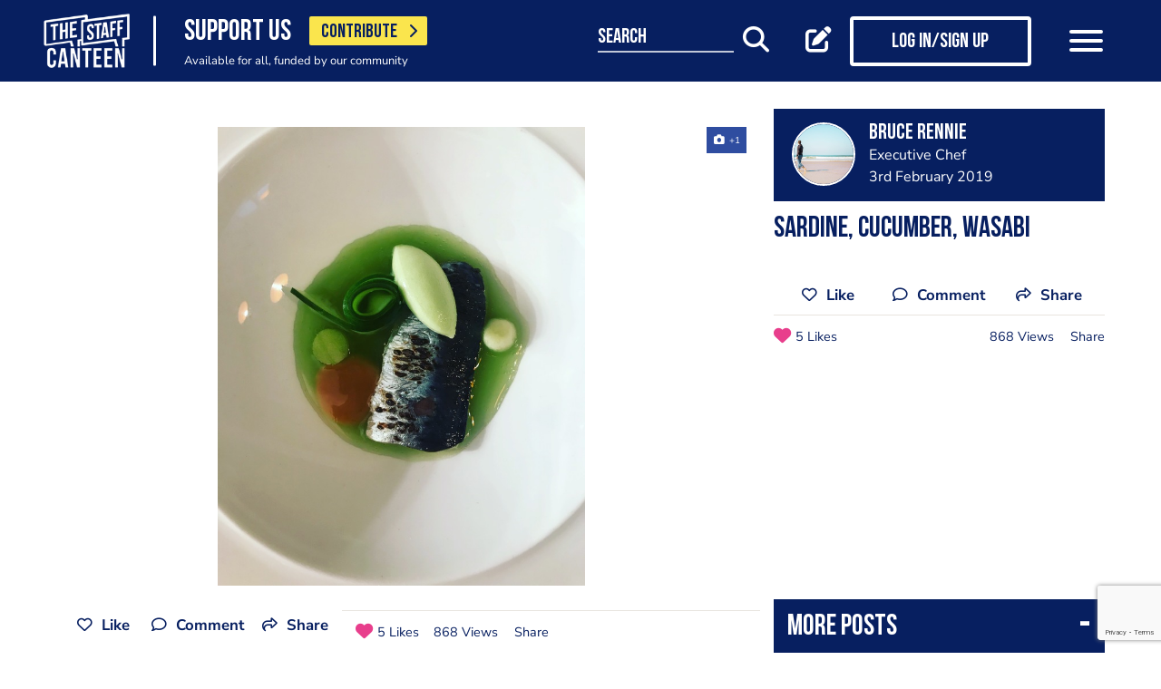

--- FILE ---
content_type: text/html; charset=utf-8
request_url: https://www.google.com/recaptcha/api2/anchor?ar=1&k=6LcGmVIsAAAAANgdTcIBUXlGtBKrc3TZM0vj8KBO&co=aHR0cHM6Ly93d3cudGhlc3RhZmZjYW50ZWVuLmNvbTo0NDM.&hl=en&v=N67nZn4AqZkNcbeMu4prBgzg&size=invisible&anchor-ms=20000&execute-ms=30000&cb=7269uzxtlpdi
body_size: 49962
content:
<!DOCTYPE HTML><html dir="ltr" lang="en"><head><meta http-equiv="Content-Type" content="text/html; charset=UTF-8">
<meta http-equiv="X-UA-Compatible" content="IE=edge">
<title>reCAPTCHA</title>
<style type="text/css">
/* cyrillic-ext */
@font-face {
  font-family: 'Roboto';
  font-style: normal;
  font-weight: 400;
  font-stretch: 100%;
  src: url(//fonts.gstatic.com/s/roboto/v48/KFO7CnqEu92Fr1ME7kSn66aGLdTylUAMa3GUBHMdazTgWw.woff2) format('woff2');
  unicode-range: U+0460-052F, U+1C80-1C8A, U+20B4, U+2DE0-2DFF, U+A640-A69F, U+FE2E-FE2F;
}
/* cyrillic */
@font-face {
  font-family: 'Roboto';
  font-style: normal;
  font-weight: 400;
  font-stretch: 100%;
  src: url(//fonts.gstatic.com/s/roboto/v48/KFO7CnqEu92Fr1ME7kSn66aGLdTylUAMa3iUBHMdazTgWw.woff2) format('woff2');
  unicode-range: U+0301, U+0400-045F, U+0490-0491, U+04B0-04B1, U+2116;
}
/* greek-ext */
@font-face {
  font-family: 'Roboto';
  font-style: normal;
  font-weight: 400;
  font-stretch: 100%;
  src: url(//fonts.gstatic.com/s/roboto/v48/KFO7CnqEu92Fr1ME7kSn66aGLdTylUAMa3CUBHMdazTgWw.woff2) format('woff2');
  unicode-range: U+1F00-1FFF;
}
/* greek */
@font-face {
  font-family: 'Roboto';
  font-style: normal;
  font-weight: 400;
  font-stretch: 100%;
  src: url(//fonts.gstatic.com/s/roboto/v48/KFO7CnqEu92Fr1ME7kSn66aGLdTylUAMa3-UBHMdazTgWw.woff2) format('woff2');
  unicode-range: U+0370-0377, U+037A-037F, U+0384-038A, U+038C, U+038E-03A1, U+03A3-03FF;
}
/* math */
@font-face {
  font-family: 'Roboto';
  font-style: normal;
  font-weight: 400;
  font-stretch: 100%;
  src: url(//fonts.gstatic.com/s/roboto/v48/KFO7CnqEu92Fr1ME7kSn66aGLdTylUAMawCUBHMdazTgWw.woff2) format('woff2');
  unicode-range: U+0302-0303, U+0305, U+0307-0308, U+0310, U+0312, U+0315, U+031A, U+0326-0327, U+032C, U+032F-0330, U+0332-0333, U+0338, U+033A, U+0346, U+034D, U+0391-03A1, U+03A3-03A9, U+03B1-03C9, U+03D1, U+03D5-03D6, U+03F0-03F1, U+03F4-03F5, U+2016-2017, U+2034-2038, U+203C, U+2040, U+2043, U+2047, U+2050, U+2057, U+205F, U+2070-2071, U+2074-208E, U+2090-209C, U+20D0-20DC, U+20E1, U+20E5-20EF, U+2100-2112, U+2114-2115, U+2117-2121, U+2123-214F, U+2190, U+2192, U+2194-21AE, U+21B0-21E5, U+21F1-21F2, U+21F4-2211, U+2213-2214, U+2216-22FF, U+2308-230B, U+2310, U+2319, U+231C-2321, U+2336-237A, U+237C, U+2395, U+239B-23B7, U+23D0, U+23DC-23E1, U+2474-2475, U+25AF, U+25B3, U+25B7, U+25BD, U+25C1, U+25CA, U+25CC, U+25FB, U+266D-266F, U+27C0-27FF, U+2900-2AFF, U+2B0E-2B11, U+2B30-2B4C, U+2BFE, U+3030, U+FF5B, U+FF5D, U+1D400-1D7FF, U+1EE00-1EEFF;
}
/* symbols */
@font-face {
  font-family: 'Roboto';
  font-style: normal;
  font-weight: 400;
  font-stretch: 100%;
  src: url(//fonts.gstatic.com/s/roboto/v48/KFO7CnqEu92Fr1ME7kSn66aGLdTylUAMaxKUBHMdazTgWw.woff2) format('woff2');
  unicode-range: U+0001-000C, U+000E-001F, U+007F-009F, U+20DD-20E0, U+20E2-20E4, U+2150-218F, U+2190, U+2192, U+2194-2199, U+21AF, U+21E6-21F0, U+21F3, U+2218-2219, U+2299, U+22C4-22C6, U+2300-243F, U+2440-244A, U+2460-24FF, U+25A0-27BF, U+2800-28FF, U+2921-2922, U+2981, U+29BF, U+29EB, U+2B00-2BFF, U+4DC0-4DFF, U+FFF9-FFFB, U+10140-1018E, U+10190-1019C, U+101A0, U+101D0-101FD, U+102E0-102FB, U+10E60-10E7E, U+1D2C0-1D2D3, U+1D2E0-1D37F, U+1F000-1F0FF, U+1F100-1F1AD, U+1F1E6-1F1FF, U+1F30D-1F30F, U+1F315, U+1F31C, U+1F31E, U+1F320-1F32C, U+1F336, U+1F378, U+1F37D, U+1F382, U+1F393-1F39F, U+1F3A7-1F3A8, U+1F3AC-1F3AF, U+1F3C2, U+1F3C4-1F3C6, U+1F3CA-1F3CE, U+1F3D4-1F3E0, U+1F3ED, U+1F3F1-1F3F3, U+1F3F5-1F3F7, U+1F408, U+1F415, U+1F41F, U+1F426, U+1F43F, U+1F441-1F442, U+1F444, U+1F446-1F449, U+1F44C-1F44E, U+1F453, U+1F46A, U+1F47D, U+1F4A3, U+1F4B0, U+1F4B3, U+1F4B9, U+1F4BB, U+1F4BF, U+1F4C8-1F4CB, U+1F4D6, U+1F4DA, U+1F4DF, U+1F4E3-1F4E6, U+1F4EA-1F4ED, U+1F4F7, U+1F4F9-1F4FB, U+1F4FD-1F4FE, U+1F503, U+1F507-1F50B, U+1F50D, U+1F512-1F513, U+1F53E-1F54A, U+1F54F-1F5FA, U+1F610, U+1F650-1F67F, U+1F687, U+1F68D, U+1F691, U+1F694, U+1F698, U+1F6AD, U+1F6B2, U+1F6B9-1F6BA, U+1F6BC, U+1F6C6-1F6CF, U+1F6D3-1F6D7, U+1F6E0-1F6EA, U+1F6F0-1F6F3, U+1F6F7-1F6FC, U+1F700-1F7FF, U+1F800-1F80B, U+1F810-1F847, U+1F850-1F859, U+1F860-1F887, U+1F890-1F8AD, U+1F8B0-1F8BB, U+1F8C0-1F8C1, U+1F900-1F90B, U+1F93B, U+1F946, U+1F984, U+1F996, U+1F9E9, U+1FA00-1FA6F, U+1FA70-1FA7C, U+1FA80-1FA89, U+1FA8F-1FAC6, U+1FACE-1FADC, U+1FADF-1FAE9, U+1FAF0-1FAF8, U+1FB00-1FBFF;
}
/* vietnamese */
@font-face {
  font-family: 'Roboto';
  font-style: normal;
  font-weight: 400;
  font-stretch: 100%;
  src: url(//fonts.gstatic.com/s/roboto/v48/KFO7CnqEu92Fr1ME7kSn66aGLdTylUAMa3OUBHMdazTgWw.woff2) format('woff2');
  unicode-range: U+0102-0103, U+0110-0111, U+0128-0129, U+0168-0169, U+01A0-01A1, U+01AF-01B0, U+0300-0301, U+0303-0304, U+0308-0309, U+0323, U+0329, U+1EA0-1EF9, U+20AB;
}
/* latin-ext */
@font-face {
  font-family: 'Roboto';
  font-style: normal;
  font-weight: 400;
  font-stretch: 100%;
  src: url(//fonts.gstatic.com/s/roboto/v48/KFO7CnqEu92Fr1ME7kSn66aGLdTylUAMa3KUBHMdazTgWw.woff2) format('woff2');
  unicode-range: U+0100-02BA, U+02BD-02C5, U+02C7-02CC, U+02CE-02D7, U+02DD-02FF, U+0304, U+0308, U+0329, U+1D00-1DBF, U+1E00-1E9F, U+1EF2-1EFF, U+2020, U+20A0-20AB, U+20AD-20C0, U+2113, U+2C60-2C7F, U+A720-A7FF;
}
/* latin */
@font-face {
  font-family: 'Roboto';
  font-style: normal;
  font-weight: 400;
  font-stretch: 100%;
  src: url(//fonts.gstatic.com/s/roboto/v48/KFO7CnqEu92Fr1ME7kSn66aGLdTylUAMa3yUBHMdazQ.woff2) format('woff2');
  unicode-range: U+0000-00FF, U+0131, U+0152-0153, U+02BB-02BC, U+02C6, U+02DA, U+02DC, U+0304, U+0308, U+0329, U+2000-206F, U+20AC, U+2122, U+2191, U+2193, U+2212, U+2215, U+FEFF, U+FFFD;
}
/* cyrillic-ext */
@font-face {
  font-family: 'Roboto';
  font-style: normal;
  font-weight: 500;
  font-stretch: 100%;
  src: url(//fonts.gstatic.com/s/roboto/v48/KFO7CnqEu92Fr1ME7kSn66aGLdTylUAMa3GUBHMdazTgWw.woff2) format('woff2');
  unicode-range: U+0460-052F, U+1C80-1C8A, U+20B4, U+2DE0-2DFF, U+A640-A69F, U+FE2E-FE2F;
}
/* cyrillic */
@font-face {
  font-family: 'Roboto';
  font-style: normal;
  font-weight: 500;
  font-stretch: 100%;
  src: url(//fonts.gstatic.com/s/roboto/v48/KFO7CnqEu92Fr1ME7kSn66aGLdTylUAMa3iUBHMdazTgWw.woff2) format('woff2');
  unicode-range: U+0301, U+0400-045F, U+0490-0491, U+04B0-04B1, U+2116;
}
/* greek-ext */
@font-face {
  font-family: 'Roboto';
  font-style: normal;
  font-weight: 500;
  font-stretch: 100%;
  src: url(//fonts.gstatic.com/s/roboto/v48/KFO7CnqEu92Fr1ME7kSn66aGLdTylUAMa3CUBHMdazTgWw.woff2) format('woff2');
  unicode-range: U+1F00-1FFF;
}
/* greek */
@font-face {
  font-family: 'Roboto';
  font-style: normal;
  font-weight: 500;
  font-stretch: 100%;
  src: url(//fonts.gstatic.com/s/roboto/v48/KFO7CnqEu92Fr1ME7kSn66aGLdTylUAMa3-UBHMdazTgWw.woff2) format('woff2');
  unicode-range: U+0370-0377, U+037A-037F, U+0384-038A, U+038C, U+038E-03A1, U+03A3-03FF;
}
/* math */
@font-face {
  font-family: 'Roboto';
  font-style: normal;
  font-weight: 500;
  font-stretch: 100%;
  src: url(//fonts.gstatic.com/s/roboto/v48/KFO7CnqEu92Fr1ME7kSn66aGLdTylUAMawCUBHMdazTgWw.woff2) format('woff2');
  unicode-range: U+0302-0303, U+0305, U+0307-0308, U+0310, U+0312, U+0315, U+031A, U+0326-0327, U+032C, U+032F-0330, U+0332-0333, U+0338, U+033A, U+0346, U+034D, U+0391-03A1, U+03A3-03A9, U+03B1-03C9, U+03D1, U+03D5-03D6, U+03F0-03F1, U+03F4-03F5, U+2016-2017, U+2034-2038, U+203C, U+2040, U+2043, U+2047, U+2050, U+2057, U+205F, U+2070-2071, U+2074-208E, U+2090-209C, U+20D0-20DC, U+20E1, U+20E5-20EF, U+2100-2112, U+2114-2115, U+2117-2121, U+2123-214F, U+2190, U+2192, U+2194-21AE, U+21B0-21E5, U+21F1-21F2, U+21F4-2211, U+2213-2214, U+2216-22FF, U+2308-230B, U+2310, U+2319, U+231C-2321, U+2336-237A, U+237C, U+2395, U+239B-23B7, U+23D0, U+23DC-23E1, U+2474-2475, U+25AF, U+25B3, U+25B7, U+25BD, U+25C1, U+25CA, U+25CC, U+25FB, U+266D-266F, U+27C0-27FF, U+2900-2AFF, U+2B0E-2B11, U+2B30-2B4C, U+2BFE, U+3030, U+FF5B, U+FF5D, U+1D400-1D7FF, U+1EE00-1EEFF;
}
/* symbols */
@font-face {
  font-family: 'Roboto';
  font-style: normal;
  font-weight: 500;
  font-stretch: 100%;
  src: url(//fonts.gstatic.com/s/roboto/v48/KFO7CnqEu92Fr1ME7kSn66aGLdTylUAMaxKUBHMdazTgWw.woff2) format('woff2');
  unicode-range: U+0001-000C, U+000E-001F, U+007F-009F, U+20DD-20E0, U+20E2-20E4, U+2150-218F, U+2190, U+2192, U+2194-2199, U+21AF, U+21E6-21F0, U+21F3, U+2218-2219, U+2299, U+22C4-22C6, U+2300-243F, U+2440-244A, U+2460-24FF, U+25A0-27BF, U+2800-28FF, U+2921-2922, U+2981, U+29BF, U+29EB, U+2B00-2BFF, U+4DC0-4DFF, U+FFF9-FFFB, U+10140-1018E, U+10190-1019C, U+101A0, U+101D0-101FD, U+102E0-102FB, U+10E60-10E7E, U+1D2C0-1D2D3, U+1D2E0-1D37F, U+1F000-1F0FF, U+1F100-1F1AD, U+1F1E6-1F1FF, U+1F30D-1F30F, U+1F315, U+1F31C, U+1F31E, U+1F320-1F32C, U+1F336, U+1F378, U+1F37D, U+1F382, U+1F393-1F39F, U+1F3A7-1F3A8, U+1F3AC-1F3AF, U+1F3C2, U+1F3C4-1F3C6, U+1F3CA-1F3CE, U+1F3D4-1F3E0, U+1F3ED, U+1F3F1-1F3F3, U+1F3F5-1F3F7, U+1F408, U+1F415, U+1F41F, U+1F426, U+1F43F, U+1F441-1F442, U+1F444, U+1F446-1F449, U+1F44C-1F44E, U+1F453, U+1F46A, U+1F47D, U+1F4A3, U+1F4B0, U+1F4B3, U+1F4B9, U+1F4BB, U+1F4BF, U+1F4C8-1F4CB, U+1F4D6, U+1F4DA, U+1F4DF, U+1F4E3-1F4E6, U+1F4EA-1F4ED, U+1F4F7, U+1F4F9-1F4FB, U+1F4FD-1F4FE, U+1F503, U+1F507-1F50B, U+1F50D, U+1F512-1F513, U+1F53E-1F54A, U+1F54F-1F5FA, U+1F610, U+1F650-1F67F, U+1F687, U+1F68D, U+1F691, U+1F694, U+1F698, U+1F6AD, U+1F6B2, U+1F6B9-1F6BA, U+1F6BC, U+1F6C6-1F6CF, U+1F6D3-1F6D7, U+1F6E0-1F6EA, U+1F6F0-1F6F3, U+1F6F7-1F6FC, U+1F700-1F7FF, U+1F800-1F80B, U+1F810-1F847, U+1F850-1F859, U+1F860-1F887, U+1F890-1F8AD, U+1F8B0-1F8BB, U+1F8C0-1F8C1, U+1F900-1F90B, U+1F93B, U+1F946, U+1F984, U+1F996, U+1F9E9, U+1FA00-1FA6F, U+1FA70-1FA7C, U+1FA80-1FA89, U+1FA8F-1FAC6, U+1FACE-1FADC, U+1FADF-1FAE9, U+1FAF0-1FAF8, U+1FB00-1FBFF;
}
/* vietnamese */
@font-face {
  font-family: 'Roboto';
  font-style: normal;
  font-weight: 500;
  font-stretch: 100%;
  src: url(//fonts.gstatic.com/s/roboto/v48/KFO7CnqEu92Fr1ME7kSn66aGLdTylUAMa3OUBHMdazTgWw.woff2) format('woff2');
  unicode-range: U+0102-0103, U+0110-0111, U+0128-0129, U+0168-0169, U+01A0-01A1, U+01AF-01B0, U+0300-0301, U+0303-0304, U+0308-0309, U+0323, U+0329, U+1EA0-1EF9, U+20AB;
}
/* latin-ext */
@font-face {
  font-family: 'Roboto';
  font-style: normal;
  font-weight: 500;
  font-stretch: 100%;
  src: url(//fonts.gstatic.com/s/roboto/v48/KFO7CnqEu92Fr1ME7kSn66aGLdTylUAMa3KUBHMdazTgWw.woff2) format('woff2');
  unicode-range: U+0100-02BA, U+02BD-02C5, U+02C7-02CC, U+02CE-02D7, U+02DD-02FF, U+0304, U+0308, U+0329, U+1D00-1DBF, U+1E00-1E9F, U+1EF2-1EFF, U+2020, U+20A0-20AB, U+20AD-20C0, U+2113, U+2C60-2C7F, U+A720-A7FF;
}
/* latin */
@font-face {
  font-family: 'Roboto';
  font-style: normal;
  font-weight: 500;
  font-stretch: 100%;
  src: url(//fonts.gstatic.com/s/roboto/v48/KFO7CnqEu92Fr1ME7kSn66aGLdTylUAMa3yUBHMdazQ.woff2) format('woff2');
  unicode-range: U+0000-00FF, U+0131, U+0152-0153, U+02BB-02BC, U+02C6, U+02DA, U+02DC, U+0304, U+0308, U+0329, U+2000-206F, U+20AC, U+2122, U+2191, U+2193, U+2212, U+2215, U+FEFF, U+FFFD;
}
/* cyrillic-ext */
@font-face {
  font-family: 'Roboto';
  font-style: normal;
  font-weight: 900;
  font-stretch: 100%;
  src: url(//fonts.gstatic.com/s/roboto/v48/KFO7CnqEu92Fr1ME7kSn66aGLdTylUAMa3GUBHMdazTgWw.woff2) format('woff2');
  unicode-range: U+0460-052F, U+1C80-1C8A, U+20B4, U+2DE0-2DFF, U+A640-A69F, U+FE2E-FE2F;
}
/* cyrillic */
@font-face {
  font-family: 'Roboto';
  font-style: normal;
  font-weight: 900;
  font-stretch: 100%;
  src: url(//fonts.gstatic.com/s/roboto/v48/KFO7CnqEu92Fr1ME7kSn66aGLdTylUAMa3iUBHMdazTgWw.woff2) format('woff2');
  unicode-range: U+0301, U+0400-045F, U+0490-0491, U+04B0-04B1, U+2116;
}
/* greek-ext */
@font-face {
  font-family: 'Roboto';
  font-style: normal;
  font-weight: 900;
  font-stretch: 100%;
  src: url(//fonts.gstatic.com/s/roboto/v48/KFO7CnqEu92Fr1ME7kSn66aGLdTylUAMa3CUBHMdazTgWw.woff2) format('woff2');
  unicode-range: U+1F00-1FFF;
}
/* greek */
@font-face {
  font-family: 'Roboto';
  font-style: normal;
  font-weight: 900;
  font-stretch: 100%;
  src: url(//fonts.gstatic.com/s/roboto/v48/KFO7CnqEu92Fr1ME7kSn66aGLdTylUAMa3-UBHMdazTgWw.woff2) format('woff2');
  unicode-range: U+0370-0377, U+037A-037F, U+0384-038A, U+038C, U+038E-03A1, U+03A3-03FF;
}
/* math */
@font-face {
  font-family: 'Roboto';
  font-style: normal;
  font-weight: 900;
  font-stretch: 100%;
  src: url(//fonts.gstatic.com/s/roboto/v48/KFO7CnqEu92Fr1ME7kSn66aGLdTylUAMawCUBHMdazTgWw.woff2) format('woff2');
  unicode-range: U+0302-0303, U+0305, U+0307-0308, U+0310, U+0312, U+0315, U+031A, U+0326-0327, U+032C, U+032F-0330, U+0332-0333, U+0338, U+033A, U+0346, U+034D, U+0391-03A1, U+03A3-03A9, U+03B1-03C9, U+03D1, U+03D5-03D6, U+03F0-03F1, U+03F4-03F5, U+2016-2017, U+2034-2038, U+203C, U+2040, U+2043, U+2047, U+2050, U+2057, U+205F, U+2070-2071, U+2074-208E, U+2090-209C, U+20D0-20DC, U+20E1, U+20E5-20EF, U+2100-2112, U+2114-2115, U+2117-2121, U+2123-214F, U+2190, U+2192, U+2194-21AE, U+21B0-21E5, U+21F1-21F2, U+21F4-2211, U+2213-2214, U+2216-22FF, U+2308-230B, U+2310, U+2319, U+231C-2321, U+2336-237A, U+237C, U+2395, U+239B-23B7, U+23D0, U+23DC-23E1, U+2474-2475, U+25AF, U+25B3, U+25B7, U+25BD, U+25C1, U+25CA, U+25CC, U+25FB, U+266D-266F, U+27C0-27FF, U+2900-2AFF, U+2B0E-2B11, U+2B30-2B4C, U+2BFE, U+3030, U+FF5B, U+FF5D, U+1D400-1D7FF, U+1EE00-1EEFF;
}
/* symbols */
@font-face {
  font-family: 'Roboto';
  font-style: normal;
  font-weight: 900;
  font-stretch: 100%;
  src: url(//fonts.gstatic.com/s/roboto/v48/KFO7CnqEu92Fr1ME7kSn66aGLdTylUAMaxKUBHMdazTgWw.woff2) format('woff2');
  unicode-range: U+0001-000C, U+000E-001F, U+007F-009F, U+20DD-20E0, U+20E2-20E4, U+2150-218F, U+2190, U+2192, U+2194-2199, U+21AF, U+21E6-21F0, U+21F3, U+2218-2219, U+2299, U+22C4-22C6, U+2300-243F, U+2440-244A, U+2460-24FF, U+25A0-27BF, U+2800-28FF, U+2921-2922, U+2981, U+29BF, U+29EB, U+2B00-2BFF, U+4DC0-4DFF, U+FFF9-FFFB, U+10140-1018E, U+10190-1019C, U+101A0, U+101D0-101FD, U+102E0-102FB, U+10E60-10E7E, U+1D2C0-1D2D3, U+1D2E0-1D37F, U+1F000-1F0FF, U+1F100-1F1AD, U+1F1E6-1F1FF, U+1F30D-1F30F, U+1F315, U+1F31C, U+1F31E, U+1F320-1F32C, U+1F336, U+1F378, U+1F37D, U+1F382, U+1F393-1F39F, U+1F3A7-1F3A8, U+1F3AC-1F3AF, U+1F3C2, U+1F3C4-1F3C6, U+1F3CA-1F3CE, U+1F3D4-1F3E0, U+1F3ED, U+1F3F1-1F3F3, U+1F3F5-1F3F7, U+1F408, U+1F415, U+1F41F, U+1F426, U+1F43F, U+1F441-1F442, U+1F444, U+1F446-1F449, U+1F44C-1F44E, U+1F453, U+1F46A, U+1F47D, U+1F4A3, U+1F4B0, U+1F4B3, U+1F4B9, U+1F4BB, U+1F4BF, U+1F4C8-1F4CB, U+1F4D6, U+1F4DA, U+1F4DF, U+1F4E3-1F4E6, U+1F4EA-1F4ED, U+1F4F7, U+1F4F9-1F4FB, U+1F4FD-1F4FE, U+1F503, U+1F507-1F50B, U+1F50D, U+1F512-1F513, U+1F53E-1F54A, U+1F54F-1F5FA, U+1F610, U+1F650-1F67F, U+1F687, U+1F68D, U+1F691, U+1F694, U+1F698, U+1F6AD, U+1F6B2, U+1F6B9-1F6BA, U+1F6BC, U+1F6C6-1F6CF, U+1F6D3-1F6D7, U+1F6E0-1F6EA, U+1F6F0-1F6F3, U+1F6F7-1F6FC, U+1F700-1F7FF, U+1F800-1F80B, U+1F810-1F847, U+1F850-1F859, U+1F860-1F887, U+1F890-1F8AD, U+1F8B0-1F8BB, U+1F8C0-1F8C1, U+1F900-1F90B, U+1F93B, U+1F946, U+1F984, U+1F996, U+1F9E9, U+1FA00-1FA6F, U+1FA70-1FA7C, U+1FA80-1FA89, U+1FA8F-1FAC6, U+1FACE-1FADC, U+1FADF-1FAE9, U+1FAF0-1FAF8, U+1FB00-1FBFF;
}
/* vietnamese */
@font-face {
  font-family: 'Roboto';
  font-style: normal;
  font-weight: 900;
  font-stretch: 100%;
  src: url(//fonts.gstatic.com/s/roboto/v48/KFO7CnqEu92Fr1ME7kSn66aGLdTylUAMa3OUBHMdazTgWw.woff2) format('woff2');
  unicode-range: U+0102-0103, U+0110-0111, U+0128-0129, U+0168-0169, U+01A0-01A1, U+01AF-01B0, U+0300-0301, U+0303-0304, U+0308-0309, U+0323, U+0329, U+1EA0-1EF9, U+20AB;
}
/* latin-ext */
@font-face {
  font-family: 'Roboto';
  font-style: normal;
  font-weight: 900;
  font-stretch: 100%;
  src: url(//fonts.gstatic.com/s/roboto/v48/KFO7CnqEu92Fr1ME7kSn66aGLdTylUAMa3KUBHMdazTgWw.woff2) format('woff2');
  unicode-range: U+0100-02BA, U+02BD-02C5, U+02C7-02CC, U+02CE-02D7, U+02DD-02FF, U+0304, U+0308, U+0329, U+1D00-1DBF, U+1E00-1E9F, U+1EF2-1EFF, U+2020, U+20A0-20AB, U+20AD-20C0, U+2113, U+2C60-2C7F, U+A720-A7FF;
}
/* latin */
@font-face {
  font-family: 'Roboto';
  font-style: normal;
  font-weight: 900;
  font-stretch: 100%;
  src: url(//fonts.gstatic.com/s/roboto/v48/KFO7CnqEu92Fr1ME7kSn66aGLdTylUAMa3yUBHMdazQ.woff2) format('woff2');
  unicode-range: U+0000-00FF, U+0131, U+0152-0153, U+02BB-02BC, U+02C6, U+02DA, U+02DC, U+0304, U+0308, U+0329, U+2000-206F, U+20AC, U+2122, U+2191, U+2193, U+2212, U+2215, U+FEFF, U+FFFD;
}

</style>
<link rel="stylesheet" type="text/css" href="https://www.gstatic.com/recaptcha/releases/N67nZn4AqZkNcbeMu4prBgzg/styles__ltr.css">
<script nonce="fdgaaZYhdapwYllBIXkPLQ" type="text/javascript">window['__recaptcha_api'] = 'https://www.google.com/recaptcha/api2/';</script>
<script type="text/javascript" src="https://www.gstatic.com/recaptcha/releases/N67nZn4AqZkNcbeMu4prBgzg/recaptcha__en.js" nonce="fdgaaZYhdapwYllBIXkPLQ">
      
    </script></head>
<body><div id="rc-anchor-alert" class="rc-anchor-alert"></div>
<input type="hidden" id="recaptcha-token" value="[base64]">
<script type="text/javascript" nonce="fdgaaZYhdapwYllBIXkPLQ">
      recaptcha.anchor.Main.init("[\x22ainput\x22,[\x22bgdata\x22,\x22\x22,\[base64]/[base64]/[base64]/[base64]/[base64]/[base64]/KGcoTywyNTMsTy5PKSxVRyhPLEMpKTpnKE8sMjUzLEMpLE8pKSxsKSksTykpfSxieT1mdW5jdGlvbihDLE8sdSxsKXtmb3IobD0odT1SKEMpLDApO08+MDtPLS0pbD1sPDw4fFooQyk7ZyhDLHUsbCl9LFVHPWZ1bmN0aW9uKEMsTyl7Qy5pLmxlbmd0aD4xMDQ/[base64]/[base64]/[base64]/[base64]/[base64]/[base64]/[base64]\\u003d\x22,\[base64]\\u003d\x22,\x22woDCgcKCQmtpw6LCik5+wrsDO8OFTRkcQhYqYcKEw5vDlcOewpTCisOqw7pLwoRSbyHDpMKTWkvCjz56wpV7fcK5wozCj8KLw6fDtMOsw4AVwoUfw7nDtcKxN8KswrjDn0xqQW7CnsOOw7Jiw4k2wrYkwq/CuBoSXhRPOlxDYsOWEcOIccKnwpvCv8KGacOCw5hPwptnw70PDBvCui0kTwvCgyjCrcKDw4bCiG1HVMOTw7nCm8K2f8O3w6XCn094w7DCiX4Zw4xZBcK5BU/Ch2VGZ8OSPsKZC8Kaw60/wqUxbsOsw67CmMOORmnDvMKNw5bCvsK4w6dXwqANSV0swp/DuGgMDMKlVcKydsOtw6k0XSbCmXRQAWlVwozClcK+w7h7UMKfJhdYLDA6f8OVbyIsNsO+VsOoGkA2X8K7w7jCiMOqwojCksKbdRjDi8KfwoTClwAnw6pXworDoAXDhF3DocO2w4XCrXIfU05BwotaHQLDvnnCuFN+KXRrDsK6fsKlwpfCsmgoLx/CpcKqw5jDihTDusKHw4zCqTBaw4ZNesOWBDpqcsOITcOsw7/[base64]/w57DvMKPw47Ci8OVAcKYRTXCpFDDhcOOwrLCp8O1w5jCsMKXA8OEw6k3XllvNVDDosOpKcOAwrlyw6YKw5/DjMKOw6cwwrTDmcKVbsOuw4Bhw4g9C8Owdw7Cu3/[base64]/Dj8O4RFdEbcK8w5VcwpzDqsKjDcKiw4PCkMKvw5NIeHdAwo3CkXLCr8KwwoDCp8KJEsOWwofCnj9uw67CsFwewpTCiWs8wpk1wrXDrkkewokVw6jCosOhJhrDh07Cvx/CnhlFw7LDsXHDjDHDh2LCicKVw6XCrWQlc8KUwrPCmiJGwoTDrTfCgXrDlsKYasKhUS/CssOxw4DDhlvDnyEAwqVBwpbDg8KSLsKqRMOcJMOqwp5mw51TwpkRwqI4w6jDglbDrMO6wo/CrMK6w6zDpsOGw6V6EnrDjVFJw5w4asOGwqxrfMO6YTtYwqYOwpxcwp/Dr1DDrjLDoH/DlGUAbR5uH8KfIx/CmsOTwpJKGMOjKsO0w7bCuUjCvsOeccOfw5MJwqh4LSMhw5JywqwFCcOBUsOefnJJwqvDkMO4w5fCnMOiDsO2w7bCgcOvRcKOKVPDkgLDkDPCh0nDnsOtwpbDuMKRw7/Cog5EIxIAVsKHw4bCsiNvwo1gSy/Dn2LDpcO3woXCpTTDrXbCj8OTw4fDksKJw7vDmiY3VsK5TMKdKw/DoDPDlFTCmcOtbgzCnzkYwopjw5bCuMKvJlNEwowfw6vCnD/[base64]/DqMKkI8ODw4Ehdn11ZsKpbHnCiF/ClRnDocKFUW0Ewp57w5gtw73Cpztpw5PClsKew7E9JMOrwpnDujgAwr5AZGjCol8Lw7ZmGDlUcRbDjQptAmkVw6JYw61kw5/[base64]/Dt0RJCcOBw4EUE8O9w6lTwoBFN0orwpDCpsOuwpkPf8Ouw5vCrxJPbsOWw4sBdsKCwqd7LsOHwrXCtmjCkcOURMO3KX/Du2Q1w5fCol7Cr0ktw7FlcQ9zUh9Rw55rTRx2w53Dpg1NOcKGQcK6OCRfKwTDtMK0wr1Ww4XDvnsFwqfCgwBOPsKoZsK/dFDCmHHDmcKGGsKJwp3CusOFUMKqVMOrPi0iw69rw6bCiSZ8dMONwqsvwpLCn8OPIjbDv8KXwpV7MVLCog1vwq3Dt13DmMOXNMOZUMKca8ODWi/DmWAgCMKxXMOvwrTDpWRwKMOrwpJDNCHCh8O/wqbDnsO+FmhxwqbCqUzCvDMww5Q2w79dwqjCgRMHwp1cwopMwqfChsKKwqoeDCpsYy4OKifCnGbCoMKHwp5Dw7QWO8OCwqk8QBhIwoI0w6jDnMO1wrh4WiHDkcKoD8KYMMKmw5rDm8OxOVbCsxMgGMKGWMOrwqfCiFIeJAcOPcONBMO/I8KNw5huwofCssOSNj7CvMOUwqdDwqEuwrDCpB4Ow6k9QRo+w77DglwIf2cZw53CgH0/XmHDt8OWR0nDhMOZwoIww7ZSWMOdUiJaaMKTDkJ6w69kw6Qyw4vDo8ORwrYgHA5ew7NeNsOHwp7Ch2VrVB1Ww4sxEzDCkMK6woVIwoQKwo7DocKSw7wqwohhw4LDrcKcw5XDrk3DocKDTisvInd1w4xwwoBmQcOrw6vDlX9GIU/[base64]/ClX3DtcOKbcK5w6tmdwbDocOkw79lw6k4w5bCn8OzY8KaaCd/[base64]/CgwFPPsOdw74ECnswIMO6KcOGCyzDslDDmUcBwo/Cm1hSwpbDskRawobDkggjCAArFVTCtMK2NAhfSMKCXiAgwocLCih7G1t/ASYww5PDtcO/wrTDoHzDpwx+wrghw7XCnHjCusOZw4prGiI8J8OFw4/[base64]/CjsOXNMKpw7rDu2hcw4ZOw5c/[base64]/[base64]/Dv8OTQMKUCDzCvjbDmsKvGg/CpQ3DhcK7bcKJKFMSQFloJnnChsOTw6Yow69SDwx5w5fCt8KVw5TDj8Kgw4XCgA14JsOBEyzDsiwew6XCscOPSsODwpPDgSDCn8KQw7toOcOmw7TCsMO8Tx4+U8K3w6DCukEmbRxqw5LCkcKTw4MNWm3CssK0w4LDg8K2wq/CnSo6w7d4w5zDtj7DlsK7Tl9XCEQ7w7gZVMOswolaVSrCssKZwofDlVgqH8KiFcKew7ciw7pLOMKXMxvDpXNMc8OMwolFwr0nHyFAwpBPSmnCi2/DgMODw6IQTsKvLxrDvcKowpHCrhzCqMOww4fDuMOHRcO+K0rCqsKlwqbCrxkHQmrDvm/Dpi7Ds8KlVmp0WsKOL8OWLngHAiwsw79FYRfCoEx1Q1cTIMKUfyDCjMOMwr3DnzYVLMOgTALCgRvDkMKtDVNGwrhJEn7CqVQ+w7XCljTDt8KVVwPClsODw5geGMOxQcOeOm3DihNSwoHDojfDssKjw7/DqMKuJmFDw5pPw5YbN8KcK8OSwpHCoXltw6HDsXVpw4LDmgDChAM+wpwpP8OTD8KSwoU5MjnDnTYVDMKFGnDCksKwwpFawpxewq8mw5/Dh8OOw77CjGrDgn1vWsOfQF5zegjDk2tTwqzCpxfCrcOoOT48w4AJJFlGw5DCtcOvBmTCqEt+T8Oed8KfBMKUNcOZwrtTw6bDs3gUZTTDu3vDsnLCmWVVCcKbw5xCFsOoPl86wqzDp8K4G2JGdsO/[base64]/[base64]/ChDQ5RcObQsKYO8OLwpgPfMKswo/CpCsXRTgPWsOzJ8KWw7lSIHHDr3QKccO+wqHDrnfDlyZRwofDjCDCuMKaw6rClEsFA0sRRMKFwqdXLsOXwpzCrsKXw4TCjDMawot4fk0tRsOvw6/DqHoVYMOjwqXCoH07FWDCsG0fYsKmUsKiFkDCmcOCNsKyw48DwpLDr27DrjJfYyBHcSTDoMOSQxLDlcK0KsOMMGUZaMKWw44/HcKSw6lmwqDCuyfCvsKBcTnCnh7DkQLDv8Kzw7xmasKMw6XDk8OLLsOCw73DlcOVwo18wq/DucOMFAYww5bDtGIbIi3CocOaHcObOAEGasKKDMKaam8yw4knGDrCtTfCq0/[base64]/[base64]/[base64]/DnMK4woF4clDCqEjDs0HDrMO/[base64]/w4F+SMOzw77CpmZmT8K7wqRiwo0RwoBtw5xhE8K+KsOfWsOqCQp5YyV3JRDDrCLCgMOaV8Osw7AOYRVmEsOJwrDCoxbCglQSNMKAwqLDgMOVw4TDjcOYLMOMwozCsALClMK4w7XDkzMCecO3wrB/w4Vhw6dNw6YKwpJEw55qCWE+KcKCa8K0w5dgXMKpwp/[base64]/CoU/Ds8OAw68fw7nCmhfCgMKoFGvCi8OLS8KMPCbDrE7DomVdwo1Tw5JmwrPClEfDkcKmUCTCtcOxPkLDoivDmHIkw4vDihISwoEJw43Dm0Y2wrQKRsKIOMKnwqrDlSECw7HCjsOvY8O/woJ/w4FhwqHCnSUMHW7CuW7DrcKQw6fCkEfCtEw4LSB8EMKKwoFOwoLDucKdwqzDuhPCi1UKwohdZMOhwovDv8KGwp3CnQsww4EFN8Kew7TCvMKjKyM0wpYJd8OfaMKYwq8VdSHChRw9w43DisK1dVpSaXfDisONE8O7wqfCjcKaCMKew4IzCMOqZy/DiFvDvMKwY8Omw4TCoMKBwpFqYQYtw6EUURTDjMOpw4VPLW3DgAnCssK/wq9qXBMvw5HCoCcKwrI5AQnDpsORwoHCsDNLw79Bw4HCvRHDkUdjw6DDqzTDgcK+w5IKUsK1wpPDr0zCtUvDusKIwoUscWUTw5gNwrAzSMOkB8OnwrzCgSzCtE/[base64]/DiMOROR/[base64]/CvxoJwqhrw58eZgd2w7zDusKHwr7DpDrCtcO3OMK4w7o/NsO9wp95WT7DmMO8w5vDuQbCucOBbcKKw7HCvE7Dn8Kfw785woHDumJhQBRWUcOcwrZGwofCoMKHK8OzwqjDscOgwr/DssOKdi8OGMOPOMOnS1sfJB7DsXF8wpZKTwvDksO/N8OTW8KDwpw7wrDCpWFpw6PCjMO6TMO8MSbDlMOjwr4pdwrDj8KOZ2skwrImfsKcw5wXwpbDmB/DlgXDmQHDosOVYcKFw6TDoHvDlsKPwq/[base64]/DucKIGTDCpi9KcsKeRibCkMObfRDDg8KOEMKVw40IwoTDljjDtGrCs0TCpETCm2DDnMK8LxwMw4trw6AfFMKHRsKCJQEMICrCqRTDozLDhFHDjGnDrMKpwrNpwpzCocKxN3PDpizCpcKRHy/CmW7DqsKpwqcRK8OCFmEEw7XCtkvDrw7Di8KSUcOcwoPDmz9FcybCvnDDtnjCtHEWRCzDhsOww5o0wpfDgMKlXEzCpj9FaVrDjMKUw4HDsEjDgsKGLwHDqMOcIm1tw41qw7rDscKQR27Ch8OFEBMvccKlBw3DsgfDisOiFX/CkBQ1S8K/[base64]/w6BZRi3CscOdL33DsUI8FisuVCc6wqhIbxTDtyvDt8KDEQY5DsKvGsK/wrw9fC/DjzXCiGMywqkJc3LCm8OzwrDDoQrDucO/[base64]/DoGZDw67Dl8Kew7RGXzTDiMOCJsOIw5gzKMO/[base64]/[base64]/GxEWWcO8w5HCgC3CsMO9wonDu3hVdkvDlsOgwqnCs8OBwpzCjj1twqXDsMKgwoZjw7oFw4AmX3MAw4DDgsKkHhvCncOeXCrCiWrDvcOpJWRowoMswrhqw6VCw7XDtCsIw6QEA8Otw4A7wrrCkyl3WcOwwp7DrcO6PcOvaVdHZVNCVB/[base64]/CiMORa8KYNcKUX8KSB8O/w4vDo0zCsxfDnnV1PsOxbMOKEcOcw612HTVew5hmVxdiQcODZBBXAMKKehElw4vDngoiFkxVbsO8wpVCbX3CpsOIJcOZwrbDgTY2a8Opw7Qza8OxfCkJwr8XPGnDmMKJaMK5wrrDgFnDiCsPw58jYMKbwrrCqm1/[base64]/csOpwoPClWkQw4wRH8KhGUTDhhh2w4sbHmlSw6PCpGFaf8KNSMOdIMKaJcKaN1nCgibCn8OwHcKCeRPCgS/ChsKVSsOTwqRxW8KeDsOOwobDq8Knw4wwZMOAwrzCugjCtMOeworCk8OFAUwLEwPDsE/[base64]/w53DhsOawohzw7LCvMKsRcO2AsKHGsOYRk3DrgBiwoDDqDh/cSHDpsONXD0AG8OBBsOxw5xjaCjDo8O3HcOxShvDt1vCscKzw5TClGZfwol/wqx0w4vCuzXCssKxQEwgwo9HwrnDncKaw7XChMOqwrQtwqXDtsK8wpDDvcKOwrTCuz3ChXRmHRoFwqvDpcO1w7s/dHoRATrDvCdDZ8KQw5ggw7jDh8KGw7TDvsOBw6ETw4I4DsOiwodGw4pEA8ObwpHChErCssOdw4/CtcOGHsKQecO8wpRHE8O4X8ONYkfCpMKUw5DDiBLCmMKRwosbwp/[base64]/w6rCg8KnGFvCnW/DrQPClsKWw5dDKxlzK8O4w78sCMKww6vDu8O7YjLDiMOGUsOPwqzCtcKkTcOkERMCUQrCtcOzZ8KLX0xLw7HClic/EMKkCS1iwpHDgcOeZWDChcK/[base64]/[base64]/DqsK/wpoNPVXCq1fChMKACXjCpsKew4bDvD3DrWzCsMK8wp9Xf8O/TMOTw7LCrQvDsTRJwo/CgsKRZcK3w7jDn8Oew5xaP8O0w5jDlMOXMsKiwpxOQsK2XDnDisKMw63CkxYMw5vDkcOQYGPDsibDmMK/w6I3w7QAO8OSw7JCVsKufy/CtcO8AwnCvzXDjR9WRsO8RHHDimrCiT3CsX3CuljDkH0vRsOQacK4wrrDlcKOwrXDgx/[base64]/DisOvwposcsKzHVIyVhjCgH9rw5EENVxrwpzCncKDw4zDolw7w5PCh8OFKyHCgsOcw7PCucK6wpfCrynDjMOId8KwGMK3wrDDssOjw6XCmcKrw4/ChMK+wrd+ShE2wo7DkH3CjSp/[base64]/wrDCocOgwpp0w7QIw5jDmjXCjxVXdg7CkMOLw4fDgMKbKMKYw77DvXvDosOURcKqI1t7w6HCqsOQGXEjfsKdWhQ1wrQ8w7oMwpoZUsObE0nCp8O+w5c8c8KLNx1/w6k/wrnCoRpPe8OcEkTCtcKmBVnCnMOVARhOwqZFw6wFXcK4w7fCv8OhMcOWcw8nw67DgMO5w51XL8KWwrYfw57DiAIhQMKZWzzDk8OJUQvDjk/CiVbCpcKpwpXCjMKfKzzCpMObJCkbwrkELzJ2w7U9a3bCikDDrTxwb8OXQsOXw6nDkUPDhMOqw7jDomPDhS3DmVnCvcKPw7ZgwrwYA3RPI8KUw5TCtijCocOawrjCgyNcPU5GRRbDrWFzwoHDmgRgwoNqC0fCrMKtw7jDgsO/Y3vCgg3Cn8OWTcK2Czh2worDnsKNwpnCriAgM8OCKcOfwp3ChW3Coz3CtWzCgAzCpCx9F8OlMFpLNgg0wqcceMORw7AGR8KjczkTWEjDqCjCpMK9FwfCnhY1YsKtN0HCscODN0bDkMOPC8OjNhsGw4/DgcOndxPCksO0f2/DvGkfwr1hwopjwoAEwqohwrM/fn7Dk1DDpsORJTQTBjLCkcKawpMSG3PCs8OVaiDCkR3ChMKNIcKXOsKxIMOpw5FIw6HDm0LCllbDkD04w6jCicOiUkZOw6N0QsOvQcOMw6BTM8OtHklzT2Fhw5Q1CSvCjzHChsOEX2HDgcOHwrDDqMKFKz0nw7bDlsO0wo7Ckn/CgVgXbG82OcO0DMO3NcOHYcOvwpwfwpnDjMOrDsKbJ1/DsQsrwogbasKlwrrCocKbwqAEwr1hQy3CuyTDnxfDq3TDgiNxwpFUGhcFbWB6woFIBcOTw4HDgnvClcOMH1zDtiDCgh3CvU0Ld38qHC4Nw64hFsKAVsO1w6NYdHPCnsOuw7PDiAfClMOoTRlhMS3DrcK/w4Uawr4SwrrDtDdnc8O5McKccyrDrytvw5XDssO0woV2wqFqYMKUw5sYw5QMwqc3d8Kgw7/[base64]/cGvCsRA6wqhtCMKYbGJfd2/DkmtHw5ViwpvDq0zDsV4Nwqx6AW7ClifCsMKPwrtydiLDlMK+wq7DucO/[base64]/[base64]/CscKKdiLDqsOOSMK4w7HCjUZCRGPCqyHDocOFwotlZcKIL8KXw6x0w6xQNk/CocO8YsKHaCkFwqbDjmMZw59QQTvCiDh8wrlewpNfwoQuZmLDnzPCq8OpwqXCo8O5w5nDs03Cp8K/[base64]/CscKFTyQTw53Ckg1bw6nDkh5rXHE4w5NqwrNXbMKjLl/CvHzDu8ORwpbCqiZrw7TDmMKnw53CsMOzacOkfULCq8KVwpbCu8Onw4VUwpXCqAklUW1dw5zDi8K8AxsUSMK7w5xrRkDCosOPKlrCjmQUw6IUwrdhwoF/TTEjwr3Ds8KwUDvDgRIowrjCoxl1TMK+wqTCmcKXw65Kw6lTasOnBnTClTrDoVEbOsKPwqEtw4jDnQ5Aw5d2a8KJw5TCoMKUNhfDik90wq/[base64]/ClFvDkcKxw6TDihjDl8OgaMKqwrDCnsOXHMOvMyHDl3o3d8OBZUzDpcOGd8KYQcK6w77Dn8KcwqgxwrfCvmXDnCkzXUpYW2jDpGvDhMOSc8Ogw6/CksK+wpHChsO0wrp7S3owJQYJZXoNT8OxwqPCoBXDqXs8wr9lw7LDv8KTw7IZw7HCk8KTbRM9w71SM8KPUH/DmsO5OsOoO3d3wqvDvibDgsO9Rn9uQsO4wqzDt0YVwrLDu8Kiw4Vow5bDpwBVNcOuTsOLFjHDr8K0Uxdvwr0VI8KqRXTCp3BKwpNgwrIZwpwFTDzCqibCr0jDqyDDv3TDnsORLzx1bR4zwqXDsG03w53CgsOXw5I4wq/Dg8O/XGoNwrFuwpZ3WMKyKj7CqFrDrMKZSnRPA27DlMKiRg7Cm1k6wpwNw4oaFg8eGErCpcK9OlPCo8Khb8KbdMO/[base64]/wpdzw403cMOlwrTCpSDCrcKWwpnDlMO/UMK2QC7DiyHDmCTCj8KvwprCt8Ozw6Fuwqc8w5zDuE7CnMOawqjCnBTDhMKYJmgQwrI5w6JhecKZwrkhfMK7w4zDrxbDl3XDry0+wp1iwqjCvg/CisK+LMKIwrHClMOVw7NRD0fCkAZUwqlMwr1mw5tCw5R5CMK5PSTDrsKPwoPCocO5UTlIw6RgVjoFw67DrH3DgSQpHcKIDBnDmSjDvcK+wqvDnzAhw7bDvsKxw4Eia8K/woLDnk/Dsn7Dp0MOwqLDlnPDhSsLHMOGP8Oxw4/[base64]/[base64]/[base64]/DjU/DrcKaw4nChwYQVMKiCG0Ne8OVd8OlwoXDqsOWw5AIw47CjcOoSGHDt2F8wrrDp154ccK4wrJEwo7DrzjDklp/[base64]/CgWhQwpt4U8O8GsOwWRpUwoFFccKTAjctwq8Lw57DsMKrAcK7TQfCh1HCjg/DrXbDvcKRw4DDicOgwpI+MsOYJiV9Z04HAAzCl0LCgzfCtlnDm2Y9DsKhFcK6wqTCni7CvX3Dk8KGeR7DlcO2AsOGwpHDn8KHV8OlCsKYw6gzBGpzw6LDlX/CisKbw7/CtD3Cp1vDpiFcw4rChMO0wpUnacKAw6/ClirDh8OSOwnDtMOLwrIOcRVkOcKGFlxmw6J1bMKkw5fDv8ODK8K/wovDlcKPwrPDgSI1wrI0wpAvw4LCjMOCblDClGDCv8KhSBcywr40w5RCPsOjBkY5w4bChsKdwqlNJgJzHsKiVcKqJcKBWmMdw4Rqw4NXUcO5csOIMcOtQMKLw6JLw63DscK1w73DuytiFsOawoFTw4/[base64]/UiZewqrDj2fCumAswpItwoDDgcKNFsKDwoNTw6B0UcO+w6ZtwrZvw6jDtXzCqcKLw7RTHgx/w6RKQibDnXrCl0x/c158w6xlNVZ0wrU9CMOeeMKiwrnDlFbCrsKGw4HDpMOJwoxaU3DCsFpww7QYLcKCw5jCoF53WDvDnMOoYMKzBisHw7jCn2nCpWFkwqluw5TCu8O/FAR/CAhwXcOZQsKGT8Kew5zCp8OmwpQdwqgleGLCu8OsJAUJwrrDrMKoTBclX8KnL3PCui05wrUCEsOUw7YVw6BmO2ZNUxkkwrU/I8KPwqvDpiEUXWLCn8KgE0/Cu8Ouw7VjOhNfKlPDjDLCosK8w6vDssKgD8Oew5MOw4nCtcKbGsOTacKzJ2hGw456KcOswqFpw4XCqFXCl8KFPsKMw7vCnmTDo2HCoMKBPiBIwr88KSrCrFjDih/[base64]/wofDlBvDgSfDujbCnsOBwockGA3DoH3DtsKIesOmw502wq0uw5jCvMKBwqJLQR3CqzVeNAUKwpXDl8KbBMORwpjCgwBPwrcnTSTDi8OeZcK5AsKKOcOQwqLCukAIw6zCiMK7w60QwoDDvW/DkMKeVsOgw45Rwr7CtSrCu0oIGwjCkcOSw4EQT0fCm0jDiMKjYVzDtT9JJAjDvnDDg8ODwoEyXisYUsOVw6bDpXRXwq3CjcOlw7sawronwpIhwp4HHsKewp/ChcOfw6kJFDdsSMKheWrClcKeKsKDw78Ww6xUw61MbQU/wp/Ct8OGwqLDtFAFwodew4ZowrpywrnCuVDCqSfDssKQEz3Cg8OSIWjCsMKrKnXDgsOkVVVvUGN9wqvDnxcDwoonw6Fnw5kBwqJzQifClk5UEsKHw4nCqsOIMMKNDE3DtFsTwqQrw4vCr8KrMB55wo/DiMO2DDHCg8KRw4jDpUzDh8OTw4IqP8KYwpZfdSrCqcKRwrfDmGLDiDTDicKVXFHCiMKDVXzDosOgw4MnwqHDnRtcwprDqlXDnA/ChMKNwqfDrTF+w5vDisODw7XDul/DocKJwrjDosKKfMKKP1BJHsOhG05fNwEDw4hGwp/[base64]/CgknClA3DnsOXQ8K1PMKRwp7DkMOnw784B3VqwrTDqsOkKcOhNSUnw45Dw7TDlAkew4TCs8KNwrzClsOXw6wMJ09zAMObWcOvw7TDvMKnJQrDpsKzw45RX8Kdw4how7Ywwo7CrcKTA8OrBUFtK8KzdUXDjMKFMH4mwqYXwqIzJcO5QMKMVh9Kw7suw4/CksKBVgzDm8KzwpnDkXA6JsOxYWlDYsOXEB/CocOUYMOERsKDL1jCqCDCqcO6T0s7VSQrwqwgQBJsw6rCvA3CpiPDp1PCnyNAK8OHB3I7wp9rwovCv8Kuw5DCmMKwUWJow7PDvi5Jw58RGRZQUx7CqRTCky/[base64]/DtsOsYDAIw6BGwpLChTTCjhnCjCnCucOSwqnCq8K6BMO9wq5GGcK3wpEOw7NVFsOKGi7CiF8qwoDDuMKtw67DsHjCmFXCkBZFCcOnZMK4JyXDjMKHw61vw7hiczfClwbCn8KQwrLCosKmwr/DpsK7wp7CmHTDrBIlLA/CnAh2w4XDqsOQEUESOAJ5w6rCkcOFw7sRYMO1TsO4NT0/wp/DlcKPwoDDlcKcHAbChsO1wp8ow73DsURsM8KGwrt3CxHCrsOYNcKjYUzChXsWTFBLZcOTZMKGwqJYFsOxw4rCmTA4wpvCgsOxw5bCgcOdwr/[base64]/[base64]/CiTVPacOQQcKjw6/DsMKrDQ/DpEBdw6/DvcK3wq3DgcKOw5cow54IwprDvsOnw4LDtMKvQMKDUTjDt8K5AcKfUkPDgMKHEEXCscOKSXPChsKObsO5SMORwrksw485wpFDwqbDpwTCusOKWcKzw7fDowrDgwoeCjTCtkMydG/DqBLCjU3DlBnDqsKTw7VNw7/CiMO8wqhow707cF8RwqwhOcOZa8OAOcKuwpMkw4UUwrrCtS3DsMKMYMKCw6vCp8O/[base64]/CqCHDjgvDuVtLwonCmn/[base64]/Cv8KPwrUUw6rCpHNqw4cLLsKkY8K7w6jDmMKiXmFiw6zDlSoIaRpSM8Kaw6JvVcOVwqHCqXPDgzNYL8OVPj/[base64]/c8Kywo84w5vDqMOuPH3DoMKlYWrCu23Cl8OsB8Ocw4TDlVkVwqvCm8OYw7/Dp8KbwrPCrE47J8OeI3N1w6jDqMKIwqfDtcKXwrLDt8KNwrgIw4peQ8Khw7rCpAQyVmgDw7MVWcKjwrPCgMKvw6V3wpvClcOAfMOAwpfCpsOBSGHDjMKVwqsgwo0bw4tYWWo9woFWEH4FN8K5Y1PDr1khA2Uyw5bDhMOYcMOkXcOlw4YHw4hgw5rCusK7w6/DrcKONFPDk1TDtwtLehzCvsObwp4Rcx5aw7vClV9RwonCjMOxL8ODwqM0woxzwp9XwppXwr3DumTCpF/DrTnDoBjCkzFoM8OhLcKSfGvDljnDnTwDfMKMw6/[base64]/fsKkw5JfTmHCr8KUw6nCtMONRMKGccK+w6nDiMKfwqXDqmzClcOVwo3CicKAK3trwrXCuMOpw7zDlCJHwqrDlcOfw43DkzgKwrtBO8Khb2HCqsKTw6l/YMK6GAXDkXF6eXFre8OXw5FgdFDClVbCsn8yYFNlQw3Dh8OqwqLCiV/[base64]/CnsOxdMO0wpLCt8ORXV3CmCPDpG/DpcO7wpgQwpvDgXcpw5Jiw6l3EcK8w4/Dtg3Dk8OWNsKCZBRgPsKoRDPDjcOGKBFKA8OCJcOmw70bw43ClSQ/QMOVwpQnNXnDrcKhw6/[base64]/CrcKgQicyw4jDhcKtwprCuMKnCMKKw6HDr8Oqw7hVw5fCtsOqw6wlwobCssOPw73DrxdCwqvCnDXDhcKCHHfCvg7DoxnCgCNkUMKsFQ/DvhZyw6dRw5lhwqHDsnhXwqR6wqjDiMKrw6pYwonCsMKJAAcgI8O1bsOnFcKmwqPCs2zDpybChSkywp3CjETChVYtEsOWw7bDosO5wr3CkcO/w53DtsOBesORw7bDu0rDsGnDlcOGVsK9LMK/JhFLw5XDhG/DtsOePcOLV8KyIQA6RMOQZMOtVwnDjg9EQcKuwqrDh8Oxw7rCnkgBw6d0w48iw5h4w6PCijrDliwBw5PDgiTCgcOwXzMhw5hHw70/wrcAM8K1wqkpM8KewoXCucKHd8KKciBdw4HCiMK9HxI2LErCp8K5w7jCnT3DkRTDqsODJRzDtcOcw7DCg1wKfMOlwq8gfls4VsOewrLDlT/[base64]/[base64]/Ct8OiJMOtYnHCvMOkdcOlB8KIwpPDrAclw7IqwoDDsMKjwrYuOj7Do8Ksw7koJEtuwoZoTsOdMA3CrMO/[base64]/[base64]/[base64]/b8KQHcKWAcOhw4Mqb2PCuH/CiMKnQsKPOgXDk0wqNQNgwpQgw7HDr8K5w7xlSMOQwqx2w4bCmhAVwr/DujfCpMO2GA0bwrR2EGJSw7PCjGPDjMKAKcOOcy0zJ8OWwrzCnwLCpsKEXsKQwpPCtEjDhWchLMKfB2/[base64]/CkMOew5J6w4/CjMK/[base64]/DvGFVw5jDuMO1w5wQwp88w47Cu8Kccy0jIhjDnH1wRcOdAMOeQE7CjsOdEk90w7/DuMOXw5HCtk/DlcKbYWURw4tzwqXCpw7DmMOhw4bCrMKfw6nDv8Kpwp93cMOQKCVkwoU1enlJw74Mwr7CqsOqw7dqL8KYfMOeHsK6JVbCh2/DrBNnw6LCq8OsbCtlRUzDrwMSGH3CscKoQTjDsALDl1XCuXIlw645dz3Cu8K5Q8Kfw7bChMKrw5fCr2gnJsKKSCLDo8KZwq/CkjPCpiLCi8OaS8O/UcKPw5hxwrvDsjFCG1Bbw6l/wrRAL3ZiU31jwog+w79Pw6vDt3MkPCHCpsKHw6tLw5Y1w67CusKjwqLCgMK8S8OKeidSw7xmw7Vq\x22],null,[\x22conf\x22,null,\x226LcGmVIsAAAAANgdTcIBUXlGtBKrc3TZM0vj8KBO\x22,0,null,null,null,1,[21,125,63,73,95,87,41,43,42,83,102,105,109,121],[7059694,537],0,null,null,null,null,0,null,0,null,700,1,null,0,\[base64]/76lBhnEnQkZnOKMAhmv8xEZ\x22,0,0,null,null,1,null,0,0,null,null,null,0],\x22https://www.thestaffcanteen.com:443\x22,null,[3,1,1],null,null,null,1,3600,[\x22https://www.google.com/intl/en/policies/privacy/\x22,\x22https://www.google.com/intl/en/policies/terms/\x22],\x22tPZhGjrq6keBhKR9adMwAVGsqNiMiiLvk1zbYIVJzOo\\u003d\x22,1,0,null,1,1769609965430,0,0,[107,159,103,71,9],null,[179,27,111,186,245],\x22RC-65g8lmfD56Pltg\x22,null,null,null,null,null,\x220dAFcWeA6dE7WeNOCQJJ2OuNCc7-rR5mGZ_cNMVdV4eT_OdX5A9Nc_qL2OPHq8bVoZYgfB6lOTNFCYi5s0Qki7xgHAeNPjEm5FbA\x22,1769692765744]");
    </script></body></html>

--- FILE ---
content_type: text/html; charset=utf-8
request_url: https://www.google.com/recaptcha/api2/aframe
body_size: -270
content:
<!DOCTYPE HTML><html><head><meta http-equiv="content-type" content="text/html; charset=UTF-8"></head><body><script nonce="6tbEa9JOQRfBzEok0FjQcQ">/** Anti-fraud and anti-abuse applications only. See google.com/recaptcha */ try{var clients={'sodar':'https://pagead2.googlesyndication.com/pagead/sodar?'};window.addEventListener("message",function(a){try{if(a.source===window.parent){var b=JSON.parse(a.data);var c=clients[b['id']];if(c){var d=document.createElement('img');d.src=c+b['params']+'&rc='+(localStorage.getItem("rc::a")?sessionStorage.getItem("rc::b"):"");window.document.body.appendChild(d);sessionStorage.setItem("rc::e",parseInt(sessionStorage.getItem("rc::e")||0)+1);localStorage.setItem("rc::h",'1769606371526');}}}catch(b){}});window.parent.postMessage("_grecaptcha_ready", "*");}catch(b){}</script></body></html>